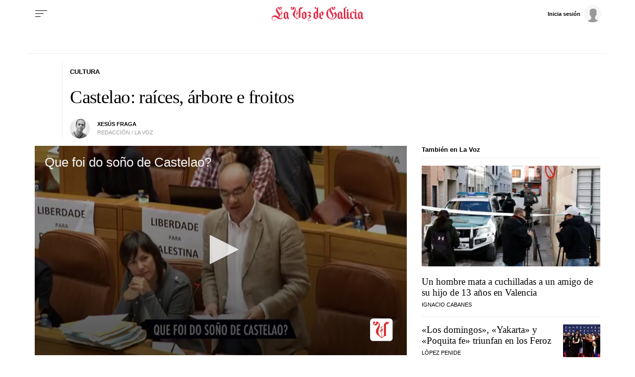

--- FILE ---
content_type: text/vtt
request_url: https://cdn.jwplayer.com/strips/JrK6Frsq-120.vtt
body_size: 209
content:
WEBVTT

00:00.000 --> 00:02.320
JrK6Frsq-120.jpg#xywh=0,0,120,68

00:02.320 --> 00:04.641
JrK6Frsq-120.jpg#xywh=120,0,120,68

00:04.641 --> 00:06.961
JrK6Frsq-120.jpg#xywh=240,0,120,68

00:06.961 --> 00:09.282
JrK6Frsq-120.jpg#xywh=360,0,120,68

00:09.282 --> 00:11.602
JrK6Frsq-120.jpg#xywh=0,68,120,68

00:11.602 --> 00:13.923
JrK6Frsq-120.jpg#xywh=120,68,120,68

00:13.923 --> 00:16.243
JrK6Frsq-120.jpg#xywh=240,68,120,68

00:16.243 --> 00:18.564
JrK6Frsq-120.jpg#xywh=360,68,120,68

00:18.564 --> 00:20.884
JrK6Frsq-120.jpg#xywh=0,136,120,68

00:20.884 --> 00:23.205
JrK6Frsq-120.jpg#xywh=120,136,120,68

00:23.205 --> 00:25.525
JrK6Frsq-120.jpg#xywh=240,136,120,68

00:25.525 --> 00:27.846
JrK6Frsq-120.jpg#xywh=360,136,120,68

00:27.846 --> 00:30.166
JrK6Frsq-120.jpg#xywh=0,204,120,68

00:30.166 --> 00:32.487
JrK6Frsq-120.jpg#xywh=120,204,120,68

00:32.487 --> 00:34.807
JrK6Frsq-120.jpg#xywh=240,204,120,68

00:34.807 --> 00:37.128
JrK6Frsq-120.jpg#xywh=360,204,120,68

00:37.128 --> 00:39.448
JrK6Frsq-120.jpg#xywh=0,272,120,68

00:39.448 --> 00:41.769
JrK6Frsq-120.jpg#xywh=120,272,120,68

00:41.769 --> 00:44.089
JrK6Frsq-120.jpg#xywh=240,272,120,68

00:44.089 --> 00:46.410
JrK6Frsq-120.jpg#xywh=360,272,120,68

00:46.410 --> 00:48.730
JrK6Frsq-120.jpg#xywh=0,340,120,68

00:48.730 --> 00:51.051
JrK6Frsq-120.jpg#xywh=120,340,120,68

00:51.051 --> 00:53.371
JrK6Frsq-120.jpg#xywh=240,340,120,68

00:53.371 --> 00:55.692
JrK6Frsq-120.jpg#xywh=360,340,120,68

00:55.692 --> 00:58.013
JrK6Frsq-120.jpg#xywh=0,408,120,68

00:58.013 --> 01:00.333
JrK6Frsq-120.jpg#xywh=120,408,120,68

01:00.333 --> 01:02.654
JrK6Frsq-120.jpg#xywh=240,408,120,68

01:02.654 --> 01:04.974
JrK6Frsq-120.jpg#xywh=360,408,120,68

01:04.974 --> 01:07.295
JrK6Frsq-120.jpg#xywh=0,476,120,68

01:07.295 --> 01:09.615
JrK6Frsq-120.jpg#xywh=120,476,120,68

01:09.615 --> 01:11.936
JrK6Frsq-120.jpg#xywh=240,476,120,68

01:11.936 --> 01:14.256
JrK6Frsq-120.jpg#xywh=360,476,120,68

01:14.256 --> 01:16.577
JrK6Frsq-120.jpg#xywh=0,544,120,68

01:16.577 --> 01:18.897
JrK6Frsq-120.jpg#xywh=120,544,120,68

01:18.897 --> 01:21.218
JrK6Frsq-120.jpg#xywh=240,544,120,68

01:21.218 --> 01:23.538
JrK6Frsq-120.jpg#xywh=360,544,120,68

01:23.538 --> 01:25.859
JrK6Frsq-120.jpg#xywh=0,612,120,68

01:25.859 --> 01:28.179
JrK6Frsq-120.jpg#xywh=120,612,120,68

01:28.179 --> 01:30.500
JrK6Frsq-120.jpg#xywh=240,612,120,68

01:30.500 --> 01:32.820
JrK6Frsq-120.jpg#xywh=360,612,120,68

01:32.820 --> 01:35.141
JrK6Frsq-120.jpg#xywh=0,680,120,68

01:35.141 --> 01:37.461
JrK6Frsq-120.jpg#xywh=120,680,120,68

01:37.461 --> 01:39.782
JrK6Frsq-120.jpg#xywh=240,680,120,68

01:39.782 --> 01:42.102
JrK6Frsq-120.jpg#xywh=360,680,120,68

01:42.102 --> 01:44.423
JrK6Frsq-120.jpg#xywh=0,748,120,68

01:44.423 --> 01:46.743
JrK6Frsq-120.jpg#xywh=120,748,120,68

01:46.743 --> 01:49.064
JrK6Frsq-120.jpg#xywh=240,748,120,68

01:49.064 --> 01:51.385
JrK6Frsq-120.jpg#xywh=360,748,120,68

01:51.385 --> 01:53.705
JrK6Frsq-120.jpg#xywh=0,816,120,68

01:53.705 --> 01:56.026
JrK6Frsq-120.jpg#xywh=120,816,120,68

01:56.026 --> 01:58.346
JrK6Frsq-120.jpg#xywh=240,816,120,68

01:58.346 --> 02:00.667
JrK6Frsq-120.jpg#xywh=360,816,120,68

02:00.667 --> 02:02.987
JrK6Frsq-120.jpg#xywh=0,884,120,68

02:02.987 --> 02:05.308
JrK6Frsq-120.jpg#xywh=120,884,120,68

02:05.308 --> 02:07.628
JrK6Frsq-120.jpg#xywh=240,884,120,68

02:07.628 --> 02:09.949
JrK6Frsq-120.jpg#xywh=360,884,120,68

02:09.949 --> 02:12.269
JrK6Frsq-120.jpg#xywh=0,952,120,68

02:12.269 --> 02:14.590
JrK6Frsq-120.jpg#xywh=120,952,120,68

02:14.590 --> 02:16.910
JrK6Frsq-120.jpg#xywh=240,952,120,68

02:16.910 --> 02:19.231
JrK6Frsq-120.jpg#xywh=360,952,120,68

02:19.231 --> 02:21.551
JrK6Frsq-120.jpg#xywh=0,1020,120,68

02:21.551 --> 02:23.872
JrK6Frsq-120.jpg#xywh=120,1020,120,68

02:23.872 --> 02:26.192
JrK6Frsq-120.jpg#xywh=240,1020,120,68

02:26.192 --> 02:28.513
JrK6Frsq-120.jpg#xywh=360,1020,120,68

02:28.513 --> 02:30.833
JrK6Frsq-120.jpg#xywh=0,1088,120,68

02:30.833 --> 02:33.154
JrK6Frsq-120.jpg#xywh=120,1088,120,68

02:33.154 --> 02:35.474
JrK6Frsq-120.jpg#xywh=240,1088,120,68

02:35.474 --> 02:37.795
JrK6Frsq-120.jpg#xywh=360,1088,120,68

02:37.795 --> 02:40.115
JrK6Frsq-120.jpg#xywh=0,1156,120,68

02:40.115 --> 02:42.436
JrK6Frsq-120.jpg#xywh=120,1156,120,68

02:42.436 --> 02:44.756
JrK6Frsq-120.jpg#xywh=240,1156,120,68

02:44.756 --> 02:47.077
JrK6Frsq-120.jpg#xywh=360,1156,120,68

02:47.077 --> 02:49.398
JrK6Frsq-120.jpg#xywh=0,1224,120,68

02:49.398 --> 02:51.718
JrK6Frsq-120.jpg#xywh=120,1224,120,68

02:51.718 --> 02:54.039
JrK6Frsq-120.jpg#xywh=240,1224,120,68

02:54.039 --> 02:56.359
JrK6Frsq-120.jpg#xywh=360,1224,120,68

02:56.359 --> 02:58.680
JrK6Frsq-120.jpg#xywh=0,1292,120,68

02:58.680 --> 03:01.000
JrK6Frsq-120.jpg#xywh=120,1292,120,68

03:01.000 --> 03:03.321
JrK6Frsq-120.jpg#xywh=240,1292,120,68

03:03.321 --> 03:05.641
JrK6Frsq-120.jpg#xywh=360,1292,120,68



--- FILE ---
content_type: text/vtt
request_url: https://cdn.jwplayer.com/strips/JrK6Frsq-120.vtt
body_size: 547
content:
WEBVTT

00:00.000 --> 00:02.320
JrK6Frsq-120.jpg#xywh=0,0,120,68

00:02.320 --> 00:04.641
JrK6Frsq-120.jpg#xywh=120,0,120,68

00:04.641 --> 00:06.961
JrK6Frsq-120.jpg#xywh=240,0,120,68

00:06.961 --> 00:09.282
JrK6Frsq-120.jpg#xywh=360,0,120,68

00:09.282 --> 00:11.602
JrK6Frsq-120.jpg#xywh=0,68,120,68

00:11.602 --> 00:13.923
JrK6Frsq-120.jpg#xywh=120,68,120,68

00:13.923 --> 00:16.243
JrK6Frsq-120.jpg#xywh=240,68,120,68

00:16.243 --> 00:18.564
JrK6Frsq-120.jpg#xywh=360,68,120,68

00:18.564 --> 00:20.884
JrK6Frsq-120.jpg#xywh=0,136,120,68

00:20.884 --> 00:23.205
JrK6Frsq-120.jpg#xywh=120,136,120,68

00:23.205 --> 00:25.525
JrK6Frsq-120.jpg#xywh=240,136,120,68

00:25.525 --> 00:27.846
JrK6Frsq-120.jpg#xywh=360,136,120,68

00:27.846 --> 00:30.166
JrK6Frsq-120.jpg#xywh=0,204,120,68

00:30.166 --> 00:32.487
JrK6Frsq-120.jpg#xywh=120,204,120,68

00:32.487 --> 00:34.807
JrK6Frsq-120.jpg#xywh=240,204,120,68

00:34.807 --> 00:37.128
JrK6Frsq-120.jpg#xywh=360,204,120,68

00:37.128 --> 00:39.448
JrK6Frsq-120.jpg#xywh=0,272,120,68

00:39.448 --> 00:41.769
JrK6Frsq-120.jpg#xywh=120,272,120,68

00:41.769 --> 00:44.089
JrK6Frsq-120.jpg#xywh=240,272,120,68

00:44.089 --> 00:46.410
JrK6Frsq-120.jpg#xywh=360,272,120,68

00:46.410 --> 00:48.730
JrK6Frsq-120.jpg#xywh=0,340,120,68

00:48.730 --> 00:51.051
JrK6Frsq-120.jpg#xywh=120,340,120,68

00:51.051 --> 00:53.371
JrK6Frsq-120.jpg#xywh=240,340,120,68

00:53.371 --> 00:55.692
JrK6Frsq-120.jpg#xywh=360,340,120,68

00:55.692 --> 00:58.013
JrK6Frsq-120.jpg#xywh=0,408,120,68

00:58.013 --> 01:00.333
JrK6Frsq-120.jpg#xywh=120,408,120,68

01:00.333 --> 01:02.654
JrK6Frsq-120.jpg#xywh=240,408,120,68

01:02.654 --> 01:04.974
JrK6Frsq-120.jpg#xywh=360,408,120,68

01:04.974 --> 01:07.295
JrK6Frsq-120.jpg#xywh=0,476,120,68

01:07.295 --> 01:09.615
JrK6Frsq-120.jpg#xywh=120,476,120,68

01:09.615 --> 01:11.936
JrK6Frsq-120.jpg#xywh=240,476,120,68

01:11.936 --> 01:14.256
JrK6Frsq-120.jpg#xywh=360,476,120,68

01:14.256 --> 01:16.577
JrK6Frsq-120.jpg#xywh=0,544,120,68

01:16.577 --> 01:18.897
JrK6Frsq-120.jpg#xywh=120,544,120,68

01:18.897 --> 01:21.218
JrK6Frsq-120.jpg#xywh=240,544,120,68

01:21.218 --> 01:23.538
JrK6Frsq-120.jpg#xywh=360,544,120,68

01:23.538 --> 01:25.859
JrK6Frsq-120.jpg#xywh=0,612,120,68

01:25.859 --> 01:28.179
JrK6Frsq-120.jpg#xywh=120,612,120,68

01:28.179 --> 01:30.500
JrK6Frsq-120.jpg#xywh=240,612,120,68

01:30.500 --> 01:32.820
JrK6Frsq-120.jpg#xywh=360,612,120,68

01:32.820 --> 01:35.141
JrK6Frsq-120.jpg#xywh=0,680,120,68

01:35.141 --> 01:37.461
JrK6Frsq-120.jpg#xywh=120,680,120,68

01:37.461 --> 01:39.782
JrK6Frsq-120.jpg#xywh=240,680,120,68

01:39.782 --> 01:42.102
JrK6Frsq-120.jpg#xywh=360,680,120,68

01:42.102 --> 01:44.423
JrK6Frsq-120.jpg#xywh=0,748,120,68

01:44.423 --> 01:46.743
JrK6Frsq-120.jpg#xywh=120,748,120,68

01:46.743 --> 01:49.064
JrK6Frsq-120.jpg#xywh=240,748,120,68

01:49.064 --> 01:51.385
JrK6Frsq-120.jpg#xywh=360,748,120,68

01:51.385 --> 01:53.705
JrK6Frsq-120.jpg#xywh=0,816,120,68

01:53.705 --> 01:56.026
JrK6Frsq-120.jpg#xywh=120,816,120,68

01:56.026 --> 01:58.346
JrK6Frsq-120.jpg#xywh=240,816,120,68

01:58.346 --> 02:00.667
JrK6Frsq-120.jpg#xywh=360,816,120,68

02:00.667 --> 02:02.987
JrK6Frsq-120.jpg#xywh=0,884,120,68

02:02.987 --> 02:05.308
JrK6Frsq-120.jpg#xywh=120,884,120,68

02:05.308 --> 02:07.628
JrK6Frsq-120.jpg#xywh=240,884,120,68

02:07.628 --> 02:09.949
JrK6Frsq-120.jpg#xywh=360,884,120,68

02:09.949 --> 02:12.269
JrK6Frsq-120.jpg#xywh=0,952,120,68

02:12.269 --> 02:14.590
JrK6Frsq-120.jpg#xywh=120,952,120,68

02:14.590 --> 02:16.910
JrK6Frsq-120.jpg#xywh=240,952,120,68

02:16.910 --> 02:19.231
JrK6Frsq-120.jpg#xywh=360,952,120,68

02:19.231 --> 02:21.551
JrK6Frsq-120.jpg#xywh=0,1020,120,68

02:21.551 --> 02:23.872
JrK6Frsq-120.jpg#xywh=120,1020,120,68

02:23.872 --> 02:26.192
JrK6Frsq-120.jpg#xywh=240,1020,120,68

02:26.192 --> 02:28.513
JrK6Frsq-120.jpg#xywh=360,1020,120,68

02:28.513 --> 02:30.833
JrK6Frsq-120.jpg#xywh=0,1088,120,68

02:30.833 --> 02:33.154
JrK6Frsq-120.jpg#xywh=120,1088,120,68

02:33.154 --> 02:35.474
JrK6Frsq-120.jpg#xywh=240,1088,120,68

02:35.474 --> 02:37.795
JrK6Frsq-120.jpg#xywh=360,1088,120,68

02:37.795 --> 02:40.115
JrK6Frsq-120.jpg#xywh=0,1156,120,68

02:40.115 --> 02:42.436
JrK6Frsq-120.jpg#xywh=120,1156,120,68

02:42.436 --> 02:44.756
JrK6Frsq-120.jpg#xywh=240,1156,120,68

02:44.756 --> 02:47.077
JrK6Frsq-120.jpg#xywh=360,1156,120,68

02:47.077 --> 02:49.398
JrK6Frsq-120.jpg#xywh=0,1224,120,68

02:49.398 --> 02:51.718
JrK6Frsq-120.jpg#xywh=120,1224,120,68

02:51.718 --> 02:54.039
JrK6Frsq-120.jpg#xywh=240,1224,120,68

02:54.039 --> 02:56.359
JrK6Frsq-120.jpg#xywh=360,1224,120,68

02:56.359 --> 02:58.680
JrK6Frsq-120.jpg#xywh=0,1292,120,68

02:58.680 --> 03:01.000
JrK6Frsq-120.jpg#xywh=120,1292,120,68

03:01.000 --> 03:03.321
JrK6Frsq-120.jpg#xywh=240,1292,120,68

03:03.321 --> 03:05.641
JrK6Frsq-120.jpg#xywh=360,1292,120,68

